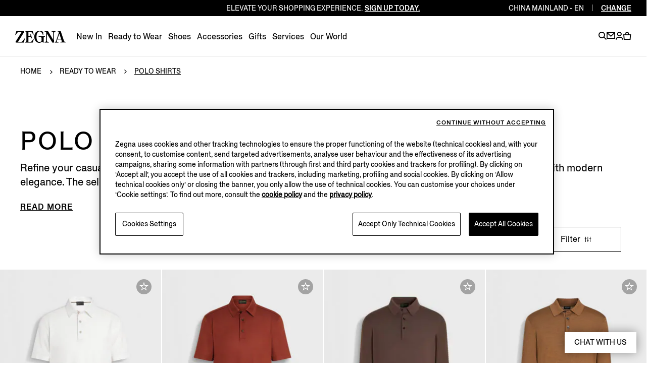

--- FILE ---
content_type: text/html;charset=UTF-8
request_url: https://livechat.zegna.cn/chat//chat/operation/getLanguage?callback=jsonpCallback&_=1769246884357
body_size: 30
content:
jsonpCallback({"lan":"en_US"})

--- FILE ---
content_type: application/x-javascript
request_url: https://tags.tiqcdn.cn/utag/zegna/zegna/prod/utag.32.js?utv=ut4.49.202407300730
body_size: 2108
content:
//tealium universal tag - utag.32 ut4.0.202601211622, Copyright 2026 Tealium.com Inc. All Rights Reserved.
try{(function(id,loader){var u={};utag.o[loader].sender[id]=u;if(utag===undefined){utag={};}if(utag.ut===undefined){utag.ut={};}if(utag.ut.loader===undefined){u.loader=function(o){var a,b,c,l;a=document;if(o.type==="iframe"){b=a.createElement("iframe");b.setAttribute("height","1");b.setAttribute("width","1");b.setAttribute("style","display:none");b.setAttribute("src",o.src);}else if(o.type==="img"){utag.DB("Attach img: "+o.src);b=new Image();b.src=o.src;return;}else{b=a.createElement("script");b.language="javascript";b.type="text/javascript";b.async=1;b.charset="utf-8";b.src=o.src;}if(o.id){b.id=o.id;}if(typeof o.cb==="function"){if(b.addEventListener){b.addEventListener("load",function(){o.cb();},false);}else{b.onreadystatechange=function(){if(this.readyState==="complete"||this.readyState==="loaded"){this.onreadystatechange=null;o.cb();}};}}l=o.loc||"head";c=a.getElementsByTagName(l)[0];if(c){utag.DB("Attach to "+l+": "+o.src);if(l==="script"){c.parentNode.insertBefore(b,c);}else{c.appendChild(b);}}};}else{u.loader=utag.ut.loader;}
u.ev={'view':1};u.initialized=false;u.map={"alwayson_floodlight_gtag_mode":"mode","alwayson_floodlight_gtag_type":"type","alwayson_floodlight_gtag_account":"account","alwayson_floodlight_gtag_cat":"cat","alwayson_floodlight_gtag_u1":"u1","alwayson_floodlight_gtag_u9":"u9","alwayson_floodlight_gtag_u2":"u2"};u.extend=[function(a,b){try{if(1){if(b.page_load=="1"){return false;}}}catch(e){utag.DB(e)}},function(a,b){try{if(1){if(b["ext_pagename"].toString().toLowerCase()=='accessories:sunglasses'||b["ext_pagename"].toString().toLowerCase()=='new-in-men-collection:luxury-leisurewear'||b["ext_pagename"].toString().toLowerCase()=='new-in-men-collection'||b["ext_pagename"].toString().toLowerCase()=='new-in-men-collection:luxury-casual-wear'||b["ext_pagename"].toString().toLowerCase()=='technical-functional-clothing'||b["ext_pagename"].toString().toLowerCase()=='tailored-activewear-techmerino-wash-go'||b["ext_pagename"].toString().toLowerCase()=='business-attire'||b["ext_pagename"].toString().toLowerCase()=='gifts-for-men'){b["alwayson_floodlight_gtag_type"]="zegna0";b["alwayson_floodlight_gtag_account"]="6258955";b["alwayson_floodlight_gtag_mode"]="standard";b["alwayson_floodlight_gtag_cat"]="zegna02u";b["alwayson_floodlight_gtag_u1"]=b["country"];b["alwayson_floodlight_gtag_u2"]=b["ext_dcm_category"];b["alwayson_floodlight_gtag_u9"]=b["dom.url"];b["alwayson_unique_floodlight_gtag_type"]="zegna0";b["alwayson_unique_floodlight_gtag_account"]="6258955";b["alwayson_unique_floodlight_gtag_mode"]="unique";b["alwayson_unique_floodlight_gtag_cat"]="zegna02t";b["alwayson_unique_floodlight_gtag_u1"]=b["country"];b["alwayson_unique_floodlight_gtag_u2"]=b["ext_dcm_category"];b["alwayson_unique_floodlight_gtag_u9"]=b["dom.url"];}else if(b["ext_pagename"].toString().toLowerCase()=='classic-menswear'&&(b["country"].toString().toLowerCase()=="au"||b["country"].toString().toLowerCase()=="ca"||b["country"].toString().toLowerCase()=="us")){b["alwayson_floodlight_gtag_type"]="zegna0";b["alwayson_floodlight_gtag_account"]="6258955";b["alwayson_floodlight_gtag_mode"]="standard";b["alwayson_floodlight_gtag_cat"]="zegna02u";b["alwayson_floodlight_gtag_u1"]=b["country"];b["alwayson_floodlight_gtag_u2"]=b["ext_dcm_category"];b["alwayson_floodlight_gtag_u9"]=b["dom.url"];b["alwayson_unique_floodlight_gtag_type"]="zegna0";b["alwayson_unique_floodlight_gtag_account"]="6258955";b["alwayson_unique_floodlight_gtag_mode"]="unique";b["alwayson_unique_floodlight_gtag_cat"]="zegna02t";b["alwayson_unique_floodlight_gtag_u1"]=b["country"];b["alwayson_unique_floodlight_gtag_u2"]=b["ext_dcm_category"];b["alwayson_unique_floodlight_gtag_u9"]=b["dom.url"];}else if(b["ext_pagename"].toString().toLowerCase()=='editorial:fabrics:linen-clothing-essentials'||b["ext_pagename"].toString().toLowerCase()=='classic-menswear'||b["ext_pagename"].toString().toLowerCase()=='business-attire'||b["ext_pagename"].toString().toLowerCase()=='tailored-activewear-techmerino-wash-go'||b["ext_pagename"]=='%E3%83%86%E3%83%BC%E3%83%A9%E3%83%BC%E3%83%89-%E3%82%A2%E3%82%AF%E3%83%86%E3%82%A3%E3%83%96%E3%82%A6%E3%82%A7%E3%82%A2-techmerino-wash-go'){b["jp_alwayson_floodlight_gtag_type"]="zegna0";b["jp_alwayson_floodlight_gtag_account"]="9928370";b["jp_alwayson_floodlight_gtag_mode"]="standard";b["jp_alwayson_floodlight_gtag_cat"]="zegna007";b["jp_alwayson_floodlight_gtag_u1"]=b["country"];b["jp_alwayson_floodlight_gtag_u2"]=b["ext_dcm_category"];b["jp_alwayson_floodlight_gtag_u9"]=b["dom.url"];b["jp_alwayson_unique_floodlight_gtag_type"]="zegna0";b["jp_alwayson_unique_floodlight_gtag_account"]="9928370";b["jp_alwayson_unique_floodlight_gtag_mode"]="unique";b["jp_alwayson_unique_floodlight_gtag_cat"]="zegna008";b["jp_alwayson_unique_floodlight_gtag_u1"]=b["country"];b["jp_alwayson_unique_floodlight_gtag_u2"]=b["ext_dcm_category"];b["jp_alwayson_unique_floodlight_gtag_u9"]=b["dom.url"];}else if(b["ext_pagename"].toString().toLowerCase()=='insta-pack-crossbody-bags'&&b["country"].toString().toLowerCase()=="cn"){b["alwayson_floodlight_gtag_type"]="count0";b["alwayson_floodlight_gtag_account"]="8110900";b["alwayson_floodlight_gtag_mode"]="unique";b["alwayson_floodlight_gtag_cat"]="zegna00m";}else{return false;}}}catch(e){utag.DB(e)}}];u.send=function(a,b){if(u.ev[a]||u.ev.all!==undefined){var c,d,e,f,i;u.data={"account":"","base_url":"//www.googletagmanager.com/gtag/js","type":"","cat":"","mode":"unique","transaction_id":undefined,"event":undefined,"quantity":undefined,"value":undefined,"product_id":undefined,"product_unit_price":undefined,"product_quantity":undefined,"allow_custom_scripts":"true"
};for(c=0;c<u.extend.length;c++){try{d=u.extend[c](a,b);if(d==false)return}catch(e){}};for(d in utag.loader.GV(u.map)){if(b[d]!==undefined&&b[d]!==""){e=u.map[d].split(",");for(f=0;f<e.length;f++){u.data[e[f]]=b[d];}}}
u.loader_cb=function(){u.initialized=true;if(typeof window.gtag=="function"){var g={};var ev=u.data["event"]||"conversion";if(u.data["allow_custom_scripts"]=="true")g["allow_custom_scripts"]=true;if(typeof u.data["quantity"]=="string"&&u.data["quantity"].replace(/\s/gi,"")!="")g["quantity"]=u.data["quantity"];g["send_to"]="DC-"+u.data.account+"/"+u.data.type+"/"+u.data.cat+"+"+u.data.mode;for(var k=1;k<30;k++){if(typeof u.data["u"+k]=="string"&&u.data["u"+k].replace(/\s/gi,"")!="")g["u"+k]=u.data["u"+k];}
if(typeof u.data["transaction_id"]!="undefined"){ev="purchase";g["transaction_id"]=u.data["transaction_id"];g["value"]=u.data["value"];if(typeof u.data["product_id"]=="object"&&u.data["product_id"]instanceof Array){g["items"]=[];g["quantity"]=0;for(var m=0;m<u.data["product_id"].length;m++){var qty=(function(){if(typeof u.data["product_quantity"]=="object"&&u.data["product_quantity"]instanceof Array&&u.data["product_quantity"].length>m)return u.data["product_quantity"][m];else return 1;})();g["items"].push({'id':u.data["product_id"][m],'price':(function(){if(typeof u.data["product_unit_price"]=="object"&&u.data["product_unit_price"]instanceof Array&&u.data["product_unit_price"].length>m)return u.data["product_unit_price"][m];else return 0;})(),'quantity':qty});if(typeof qty=="string"&&!isNaN(qty))g["quantity"]+=parseInt(qty);else if(typeof qty=="number")g["quantity"]+=qty;}}
if(typeof u.data.mode=="string"&&new RegExp(/items_sold/gi).test(u.data.mode))
g["send_to"]="DC-"+u.data.account+"/"+u.data.type+"/"+u.data.cat+"+items_sold";else
g["send_to"]="DC-"+u.data.account+"/"+u.data.type+"/"+u.data.cat+"+transactions";}
window.gtag('event',ev,g);}
};if(!u.initialized){if(typeof window.gtag=="undefined"&&(typeof window["google_tag_manager"]=="undefined"||(typeof window["google_tag_manager"]=="object"&&typeof window["google_tag_manager"]["DC-"+u.data.account]=="undefined"))){window.dataLayer=window.dataLayer||[];window.gtag=function(){window.dataLayer.push(arguments)};window.gtag('js',new Date());window.gtag('config','DC-'+u.data.account);var url=u.data.base_url+"?id=DC-"+u.data.account;u.loader({"type":"script","src":url,"cb":u.loader_cb,"loc":"script","id":'utag_32'});}
else{if(typeof window["google_tag_manager"]=="object"&&typeof window["google_tag_manager"]["DC-"+u.data.account]=="undefined")
window.gtag('config','DC-'+u.data.account);u.loader_cb();}}else{u.loader_cb();}
}};utag.o[loader].loader.LOAD(id);})("32","zegna.zegna");}catch(error){utag.DB(error);}


--- FILE ---
content_type: application/javascript;charset=UTF-8
request_url: https://livechat.zegna.cn/chat/zegna/js/livechat.js?0.14785691
body_size: 5387
content:
document.domain = "zegna.cn";
var zegna_url = "https://livechat.zegna.cn/chat/";
var cookie_domain = "domain=zegna.cn;";
//document.domain = "zegna.ocssaas.com";
//var zegna_url = "https://zegna.ocssaas.com:8081/livechat/";
//var cookie_domain = "domain=zegna.ocssaas.com;";


var initWidth, initHeight, user_language, _img, unreadmsg, pageSize, window_top = 0,
getUnreadMsgType = true,
isReadHistoryChat = true;
function load_livchat() {
    var title_text = "";
    if (user_language == "zh_CN") {
        tp_button = "b_chinese";
        title_text = "开始聊天"
    } else {
        tp_button = "b_en";
        title_text = "CHAT WITH US"
    }
    var div_livchat = '<a id="a_livchat_tp" class="chatButton" href="javascript:void(0)" onclick="dis_livchat(\'0\')">' + title_text + '</a><span id="unreadmsg" class="unreadmsg1"></span>';
    var div_livchat2 = '<div class="chatBox" style="display:none" id="d_livchat_tp"><div class="chat_top"><span id="s_live_title">' + title_text + '</span><a class="arrow_down" href="javascript:void(0)"  onclick="dis_livchat(\'1\')"></a></div>' + '<div id="iframe_Div" style="position:relative;margin:0;padding:0;border:none;background:#fff;height:auto;overflow-y:auto;"><iframe id="ifr_livchat" name="ifr_livchat" src="" class="auto-iframe"  style="position:absolute;width:100%;height:auto;border:none;overflow-y:auto;margin:0;"></iframe></div></div>';
    mediaQueryDetect.init(div_livchat, div_livchat2)
}
var myAnimate = {
    speed: 300,
    speed2: 160,
    isFinish: false,
    init: function(div1, div2) {
        this.anim2(div1, div2)
    },
    addEventListener: function(div1, div2) {
        if ($(".sliderWrap").length) {
            if (window.fiabSidebarContext === undefined) {
                window.fiabSidebarContext = {
                    closeButton: null,
                    searchTab: null,
                    shoppingbagTab: null,
                    wishlistTab: null,
                    userInfoTab: null,
                    userServicesTab: null,
                    helpLinkTab: null,
                    templateFunction: null,
                    initSidebarContext: function() {
                        var a = this;
                        fiabSidebarContext.searchTab = $(".sidebarsearchlink");
                        fiabSidebarContext.userInfoTab = $(".sidebaraccountlink");
                        fiabSidebarContext.userServicesTab = $(".sidebarservicesIcon");
                        fiabSidebarContext.shoppingbagTab = $(".sidebarshoppingbaglink");
                        fiabSidebarContext.wishlistTab = $(".sidebarwishlistlink");
                        fiabSidebarContext.closeButton = $("#close-ribbon-right");
                        fiabSidebarContext._initEventOnTab()
                    }
                }
            }
            fiabSidebarContext.searchTab.click(function() {
                if (mediaQueryDetect.isDesktop) {
                    myAnimate.anim1(div1, div2)
                }
            });
            fiabSidebarContext.shoppingbagTab.click(function() {
                if (mediaQueryDetect.isDesktop) {
                    myAnimate.anim1(div1, div2)
                }
            });
            fiabSidebarContext.userServicesTab.click(function() {
                if (mediaQueryDetect.isDesktop) {
                    myAnimate.anim1(div1, div2)
                }
            });
            fiabSidebarContext.userInfoTab.click(function() {
                if (mediaQueryDetect.isDesktop) {
                    myAnimate.anim1(div1, div2)
                }
            });
            fiabSidebarContext.closeButton.click(function() {
                if (mediaQueryDetect.isDesktop) {
                    myAnimate.anim1(div1, div2)
                }
            })
        }
    },
    anim1: function(div1, div2, callback) {
        var distance = 0;
        if (mediaQueryDetect.isDesktop) {
            distance = 67
        } else {
            distance = 19
        }
        var sliderWrap = 0;
        if ($(".opened").length) {
            sliderWrap = $(".sliderWrap").width() == undefined ? 0 : $(".sliderWrap").width();
            distance = sliderWrap + distance
        }
        setLive_Cookie("chatBox_right", distance);
        div1.velocity("stop", true);
        div2.velocity("stop", true);
        div1.velocity({
            "right": distance
        },
        {
            duration: myAnimate.speed,
            easing: "ease-in-out"
        });
        div2.velocity({
            "right": distance
        },
        {
            duration: myAnimate.speed,
            easing: "ease-in-out"
        });
        unreadPostion(sliderWrap)
    },
    anim2: function(div1, div2) {
        if (div1.is(":hidden")) {
            if (mediaQueryDetect.isDesktop && $(".opened").length > 0) {
                if (window.fiabSidebarContext === undefined) {
                    window.fiabSidebarContext = {
                        closeButton: null,
                        searchTab: null,
                        shoppingbagTab: null,
                        wishlistTab: null,
                        userInfoTab: null,
                        userServicesTab: null,
                        helpLinkTab: null,
                        templateFunction: null,
                        initSidebarContext: function() {
                            var a = this;
                            fiabSidebarContext.searchTab = $(".sidebarsearchlink");
                            fiabSidebarContext.userInfoTab = $(".sidebaraccountlink");
                            fiabSidebarContext.userServicesTab = $(".sidebarservicesIcon");
                            fiabSidebarContext.shoppingbagTab = $(".sidebarshoppingbaglink");
                            fiabSidebarContext.wishlistTab = $(".sidebarwishlistlink");
                            fiabSidebarContext.closeButton = $("#close-ribbon-right");
                            fiabSidebarContext._initEventOnTab()
                        }
                    }
                }
                fiabSidebarContext.closeButton.click()
            }
            myAnimate.anim3(div1, div2, -30, 0)
        } else {
            if (mediaQueryDetect.isDesktop && $(".opened").length > 0) {
                if (window.fiabSidebarContext === undefined) {
                    window.fiabSidebarContext = {
                        closeButton: null,
                        searchTab: null,
                        shoppingbagTab: null,
                        wishlistTab: null,
                        userInfoTab: null,
                        userServicesTab: null,
                        helpLinkTab: null,
                        templateFunction: null,
                        initSidebarContext: function() {
                            var a = this;
                            fiabSidebarContext.searchTab = $(".sidebarsearchlink");
                            fiabSidebarContext.userInfoTab = $(".sidebaraccountlink");
                            fiabSidebarContext.userServicesTab = $(".sidebarservicesIcon");
                            fiabSidebarContext.shoppingbagTab = $(".sidebarshoppingbaglink");
                            fiabSidebarContext.wishlistTab = $(".sidebarwishlistlink");
                            fiabSidebarContext.closeButton = $("#close-ribbon-right");
                            fiabSidebarContext._initEventOnTab()
                        }
                    }
                }
                fiabSidebarContext.closeButton.click()
            }
            myAnimate.anim3(div2, div1, -div1.height(), 20)
        }
    },
    anim3: function(div1, div2, bottom1, bottom2) {
        div2.velocity({
            "bottom": bottom1
        },
        {
            duration: myAnimate.speed2,
            easing: "ease-in-out",
            display: "none",
            complete: function() {
                div1.velocity({
                    "bottom": bottom2
                },
                {
                    duration: myAnimate.speed2,
                    begin: div1.show()
                })
            }
        })
    }
};
var User = {
    mobile: "",
    email: "",
    username: "",
    address: "",
    gender: "",
    lastname: "",
    firstname: "",
    setParams: function(mobile, email, username, address, gender, lastname, firstname) {
        this.mobile = mobile;
        this.email = email;
        this.username = username;
        this.address = address;
        this.gender = gender;
        this.lastname = lastname;
        this.firstname = firstname
    },
    getParams: function() {
        this.getAccount();
        return "mobile=" + this.mobile + "&email=" + this.email + "&username=" + this.username + "&address=" + this.address + "&gender=" + this.gender + "&lastname=" + this.lastname + "&firstname=" + this.firstname
    },
    getAccount: function() {
        var account = getLive_Cookie("ACCOUNT");
        if (account != undefined && account != null) {
            account = jQuery.parseJSON(account);
            this.setParams("", account.EMAIL, "", "", "", account.LASTNAME, account.FIRSTNAME)
        }
    }
};
function dis_livchat(type) {
    if (type == "1") {
        myAnimate.init($("#d_livchat_tp"), $("#a_livchat_tp"));
        unreadmsg = setInterval(unreadMsgListener.init, 2500);
        //_satellite.track("chatMinimize");
		utag.link({ event_type : "chatMinimize" });
    } else {
        if (type == "3") {
            getUnreadMsgType = false;
            var params = User.getParams() + "&parentURL={" + window.location.href + "}";
            $("#ifr_livchat").attr("src", zegna_url + "chat/zegna/clientZegna?" + encodeURIComponent(params));
            clearMsgCount();
			utag.link({ event_type : "chatStartConversation" });

           // _satellite.track("chatStartConversation")
        } else {
            if (type == "2") {
                getUnreadMsgType = false;
                myAnimate.init($("#d_livchat_tp"), $("#a_livchat_tp"));
                clearMsgCount()
            } else {
                getUnreadMsgType = false;
                if ($("#ifr_livchat").attr("src") == "") {
                    var params = User.getParams() + "&parentURL={" + window.location.href + "}";
                    $("#ifr_livchat").attr("src", zegna_url + "chat/zegna/client?" + encodeURIComponent(params))
                }
                myAnimate.init($("#d_livchat_tp"), $("#a_livchat_tp"));
                clearMsgCount()
            }
        }
    }
    mytouch(type)
}
var scrollTop;
function mytouch(type) {
    if (mediaQueryDetect.isMobile || getIsMobile()) {
        if (type == "1") {
            $("body").removeClass("ball_body");
            document.body.scrollTop = scrollTop;
            document.body.style.top = -scrollTop + "px"
        } else {
            $("body").addClass("ball_body");
            scrollTop = document.body.scrollTop
        }
    } else {
        var ua = navigator.userAgent;
        var ipad = ua.match(/(iPad).*OS\s([\d_]+)/);
        if (ipad) {
            if (type == "0") {
                $("body").addClass("ball_body")
            } else {
                $("body").removeClass("ball_body")
            }
        } else {
            $(".chatBox").mouseover(function() {
                var __ifr_livchat = window.parent.document.getElementById("ifr_livchat");
                if (jQuery.browser.safari) {
                    __ifr_livchat.onmousewheel = function(e) {
                        e = e || window.event;
                        __ifr_livchat.scrollTop += e.wheelDelta > 0 ? -60 : 60;
                        e.returnValue = false
                    }
                } else {
                    var top = document.documentElement.scrollTop || window.pageYOffset || document.body.scrollTop;
                    $(document).scroll(function() {
                        $(this).scrollTop(top)
                    })
                }
            }).mouseout(function() {
                $(document).unbind("scroll")
            })
        }
    }
}
function getLive_Cookie(name) {
    var arr = document.cookie.match(new RegExp("(^| )" + name + "=([^;]*)(;|$)"));
    if (arr != null) {
        return unescape(arr[2])
    }
    return null
}
function setLive_Cookie(name, value) {
    document.cookie = name + "=" + escape(value) + ";" + cookie_domain + "path=/"
}
function delLive_cookid(name) {
    var exp = new Date();
    exp.setTime(exp.getTime() - 1);
    var cval = getLive_Cookie(name);
    if (cval != null) {
        document.cookie = name + "=" + cval + ";expires=" + exp.toGMTString() + ";" + cookie_domain + "path=/"
    }
}
function initUserLanguage() {
    $.ajax({
        type: "GET",
        dataType: "jsonp",
        async: false,
        timeout: 1000,
        url: zegna_url + "/chat/operation/getLanguage",
        jsonp: "callback",
        jsonpCallback: "jsonpCallback",
        success: function(data) {
            user_language = data.lan;
            load_livchat()
        },
        error: function(data) {
            user_language = "b_en";
            load_livchat()
        }
    })
}
function fnMoveDiv() {
    var browerWidth = $(document.body).width();
    var _move = false;
    var _x = 0,
    _y = 0;
    $(document).on("mousedown", ".drag",
    function(e) {
        if ($(".drag").attr("dragable") == "true") {
            _move = true;
            _x = e.pageX - parseInt($(".drag").css("left"));
            _y = e.pageY - parseInt($(".drag").css("top"));
            $(".drag").fadeTo(20, 0.8)
        }
    });
    $(document).mousemove(function(e) {
        if (_move) {
            var x = e.pageX - _x;
            var y = e.pageY - _y;
            if (x < 0) {
                x = 0
            }
            var divWidth = $(".drag").width();
            if (divWidth + x > browerWidth) {
                x = browerWidth - divWidth
            }
            $(".drag").css({
                top: y,
                left: x
            })
        }
    }).mouseup(function() {
        _move = false;
        $(".drag").fadeTo("fast", 1)
    })
}
function getIsMobile() {
    var isMobile = navigator.userAgent.match(/(iPhone|iPod|Android|ios)/i);
    if (isMobile != null && window.screen.width < 640) {
        return true
    }
    false
}
var autoAdaption = {
    a_livchat_tp: null,
    chatBox: null,
    autoIframe: null,
    boxWidth: 320,
    boxHeight: 540,
    browerWidth: 0,
    browerHeight: 0,
    titleHeight: 42,
    containerAuto: function() {
        var _height, _right;
        if (autoAdaption.chatBox) {
            if (mediaQueryDetect.isMobile || getIsMobile()) {
                _height = autoAdaption.browerHeight - autoAdaption.titleHeight;
                $("#a_livchat_tp").css({
                    "right": "19px",
                    "z-index": "390"
                });
                $(".chatBox").css({
                    width: autoAdaption.browerWidth + "px",
                    height: autoAdaption.browerHeight + "px",
                    bottom: "0px",
                    right: "0px"
                });
                $(".auto-iframe").css({
                    height: "100%"
                });
                $("#iframe_Div").css({
                    height: _height + "px"
                });
                $("#unreadmsg").css("z-index", "391")
            } else {
                if (mediaQueryDetect.isDesktop) {
                    _width = autoAdaption.boxWidth;
                    _height = autoAdaption.boxHeight - autoAdaption.titleHeight;
                    $(".auto-iframe").css({
                        height: "100%"
                    });
                    _right = 67;
                    if ($(".opened").length) {
                        _right += $(".sliderWrap").width()
                    }
                    $("#iframe_Div").css({
                        height: _height + "px"
                    });
                    $("#a_livchat_tp").css({
                        "right": _right + "px",
                        "z-index": "403"
                    });
                    $(".chatBox").css({
                        width: autoAdaption.boxWidth + "px",
                        height: autoAdaption.boxHeight + "px",
                        bottom: "0px",
                        right: _right + "px"
                    });
                    $("#unreadmsg").css("z-index", "404")
                }
            }
        }
    },
    init: function() {
        if (autoAdaption.a_livchat_tp == null || autoAdaption.a_livchat_tp == undefined) {
            autoAdaption.a_livchat_tp = $("#a_livchat_tp")
        }
        if (autoAdaption.chatBox == null || autoAdaption.chatBox == undefined) {
            autoAdaption.chatBox = $(".chatBox")
        }
        if (autoAdaption.autoIframe == null || autoAdaption.autoIframe == undefined) {
            autoAdaption.autoIframe = $(".auto-iframe")
        }
        autoAdaption.browerWidth = $(window).width();
        autoAdaption.browerHeight = $(window).height();
        autoAdaption.containerAuto()
    }
};
var mediaQueryDetect = {
    init: function(div_livchat, div_livchat2) {
        this.isDesktop = true;
        this.isMobile = true;
        this.detectMq(div_livchat, div_livchat2)
    },
    detectMq: function(div_livchat, div_livchat2) {
        var self = this,
        body = $("body"),
        sliderWrap = $(".sliderWrap");
        if (Modernizr.mq("(max-width: 640px)")) {
            if (self.isDesktop) {
                self.isDesktop = false;
                self.isMobile = true;
                body.append(div_livchat);
                body.append(div_livchat2)
            }
        } else {
            if (self.isMobile) {
                self.isDesktop = true;
                self.isMobile = false;
                body.append(div_livchat);
                body.append(div_livchat2)
            }
        }
        myAnimate.addEventListener($("#d_livchat_tp"), $("#a_livchat_tp"));
        autoAdaption.init()
    }
};
function unreadPostion(distance) {
    var a_livchat_tp = $("#a_livchat_tp");
    if (a_livchat_tp && !a_livchat_tp.is(":hidden")) {
        var _right = unreadMsgListener.getWidth();
        $("#unreadmsg").velocity({
            "right": (distance + _right)
        },
        {
            duration: myAnimate.speed,
            easing: "ease-in-out"
        })
    }
}
function pictureRemove() {
    if ($("#_imgPreviewDiv") && $("#_imgPreviewDiv").size() > 0) {
        $("#_imgPreviewDiv").remove()
    }
}
function pictureShow(_src) {
    if ($("#_imgPreviewDiv") && $("#_imgPreviewDiv").size() > 0) {
        $("#preImg").attr("src", _src)
    } else {
        var _html = '<div id="_imgPreviewDiv" class="drag img-autosize"><div>' + '<a href="javascript:void(0);" id="_imgPreviewCloseBtn" onclick="javascript:document.getElementById(\'_imgPreviewDiv\').remove()" >&times;</a></div>' + '<img id="preImg" src="' + _src + '" /></div>';
        $(document.body).append(_html);
        imgAutoadaptation()
    }
}
function imgAutoadaptation() {
    var browerWidth = $(window).width();
    var browerHeight = $(window).height();
    var img = $("#preImg");
    var imgDiv = $(".img-autosize");
    var _left = 0;
    var _top = 0;
    var isLoad = true;
    if (img.height() == 0) {
        isLoad = false
    }
    if (isLoad) {
        clearTimeout(_img);
        if (browerWidth < 1024) {
            imgDiv.attr("dragable", "false");
            if (img.height() > 550) {
                var _per = 1 - Math.abs((img.height() - $(".chatBox").height()) / img.height());
                var _width = parseInt(img.width() * _per);
                var _height = parseInt(img.height() * _per);
                img.css({
                    "width": _width + "px",
                    "height": _height + "px"
                })
            }
            _marginTop = $(".chatBox").height() / 2 - img.height() / 2;
            _marginLeft = $(window).width() / 2 - img.width() / 2;
            imgDiv.css({
                width: $(window).width() + "px",
                height: $(".chatBox").height() + "px",
                left: _left + "px",
                top: _top + "px"
            });
            img.css({
                "margin-top": _marginTop + "px",
                "margin-left": _marginLeft + "px"
            })
        } else {
            imgDiv.attr("dragable", "true");
            if (img.height() > 580) {
                var _per = 1 - Math.abs((img.height() - 550) / img.height());
                var _width = parseInt(img.width() * _per);
                var _height = parseInt(img.height() * _per);
                img.css({
                    "width": _width + "px",
                    "height": (_height - 46) + "px"
                });
                imgDiv.css({
                    "width": _width + "px",
                    "height": _height + "px"
                })
            }
            _left = browerWidth / 2 - imgDiv.width() / 2;
            _top = browerHeight / 2 - imgDiv.height() / 2;
            imgDiv.css({
                "max-width": (browerWidth * 0.6) + "px",
                "max-height": "550px",
                left: _left + "px",
                top: _top + "px"
            });
            _marginTop = imgDiv.height() / 2 - img.height() / 2 - 30;
            _marginLeft = imgDiv.width() / 2 - img.width() / 2;
            img.css({
                "margin-top": _marginTop + "px",
                "margin-left": _marginLeft + "px"
            })
        }
    } else {
        _img = setTimeout("imgAutoadaptation()", 100)
    }
}
var unreadMsgListener = {
    width1: 11,
    width2: 14,
    width3: 55,
    width4: 59,
    lastNum: 0,
    currentNum: 0,
    livechat_serviceId: null,
    init: function() {
        if (getLive_Cookie("livechat_serviceId") == undefined) {
            return
        }
        unreadMsgListener.livechat_serviceId = getLive_Cookie("livechat_serviceId").substring(0, getLive_Cookie("livechat_serviceId").indexOf("#"));
        if (unreadMsgListener.livechat_serviceId == null || unreadMsgListener.livechat_serviceId == "") {
            unreadMsgListener.clean()
        } else {
            unreadMsgListener.livechat_serviceId = unreadMsgListener.livechat_serviceId.split("#")[0];
            if (getUnreadMsgType) {
                unreadMsgListener.get2()
            } else {
                unreadMsgListener.get1()
            }
        }
    },
    clean: function() {
        setLive_Cookie("unreadMsg#" + unreadMsgListener.livechat_serviceId, 0);
        $("#unreadmsg").hide()
    },
    get1: function() {
        var unreadCount = getLive_Cookie("unreadMsg#" + unreadMsgListener.livechat_serviceId) == null ? getLive_Cookie("unreadMsg#" + unreadMsgListener.livechat_serviceId) : parseInt(getLive_Cookie("unreadMsg#" + unreadMsgListener.livechat_serviceId));
        if (!isNaN(unreadCount) && unreadMsgListener.lastNum != unreadCount) {
            unreadMsgListener.show(unreadCount)
        }
    },
    get2: function() {
        console.info(unreadMsgListener.livechat_serviceId);
        $.ajax({
            type: "GET",
            url: zegna_url + "/chat/operation/Zegna/getUnreadMsg?serviceId=" + unreadMsgListener.livechat_serviceId,
            global: false,
            dataType: "jsonp",
            jsonp: "callback",
            success: function(data) {
                console.info(data);
                if (data.unreadmsg != undefined && data.unreadmsg != -1) {
                    var unreadCount = parseInt(data.unreadmsg) + parseInt(getLive_Cookie("unreadMsg#" + unreadMsgListener.livechat_serviceId));
                    if (!isNaN(unreadCount) && unreadMsgListener.lastNum != unreadCount) {
                        unreadMsgListener.show(unreadCount)
                    }
                }
            },
            error: function(data) {
                console.info("e")
            }
        })
    },
    getWidth: function() {
        var _w = 0;
        if ($("#unreadmsg").attr("class").indexOf("unreadmsg2") != -1) {
            if (mediaQueryDetect.isMobile || getIsMobile()) {
                _w = unreadMsgListener.width1
            } else {
                if (mediaQueryDetect.isDesktop) {
                    _w = unreadMsgListener.width3
                }
            }
        } else {
            if (mediaQueryDetect.isMobile || getIsMobile()) {
                _w = unreadMsgListener.width2
            } else {
                if (mediaQueryDetect.isDesktop) {
                    _w = unreadMsgListener.width4
                }
            }
        }
        return _w
    },
    show: function(unreadCount) {
        if (!$("#a_livchat_tp").is(":hidden") && unreadCount != undefined && unreadCount != 0) {
            var distance = 0;
            if ($(".opened").length) {
                distance = $(".sliderWrap").width()
            }
            if (unreadCount > 9) {
                if (mediaQueryDetect.isMobile || getIsMobile()) {
                    $("#unreadmsg").css("right", (distance + unreadMsgListener.width1) + "px")
                } else {
                    if (mediaQueryDetect.isDesktop) {
                        $("#unreadmsg").css("right", (distance + unreadMsgListener.width3) + "px")
                    }
                }
            } else {
                if (mediaQueryDetect.isMobile || getIsMobile()) {
                    $("#unreadmsg").css("right", (distance + unreadMsgListener.width1) + "px")
                } else {
                    if (mediaQueryDetect.isDesktop) {
                        $("#unreadmsg").css("right", (distance + unreadMsgListener.width3) + "px")
                    }
                }
            }
            $("#unreadmsg").html(unreadCount);
            unreadMsgListener.lastNum = unreadCount;
            $("#unreadmsg").show();
           // _satellite.track("chatUnreadMessageRemind")
			
			utag.link({ event_type : "chatUnreadMessageRemind" });

        } else {
            $("#unreadmsg").hide()
        }
    }
};
function clearMsgCount() {
    unreadMsgListener.clean();
    window.clearInterval(unreadmsg)
}
$(document).ready(function() {
    initUserLanguage();
    fnMoveDiv();
    unreadmsg = setInterval(unreadMsgListener.init, 2500)
});
$(window).resize(function() {
    if ($("#a_livchat_tp").length) {
        mediaQueryDetect.detectMq($("#a_livchat_tp"))
    }
    autoAdaption.init()
});
window.onorientationchange = function() {
    if (window.orientation == 0 || window.orientation == 180) {
        if (mediaQueryDetect.isMobile || getIsMobile()) {
            $("script[accessId = 'zegna']").attr("href", zegna_url + "zegna/css/iframe.css")
        }
        autoAdaption.init()
    }
    if (window.orientation == -90 || window.orientation == 90) {
        if (mediaQueryDetect.isMobile || getIsMobile()) {
            $("script[accessId = 'zegna']").attr("href", zegna_url + "zegna/css/iframe1.css")
        }
        autoAdaption.init()
    }
};